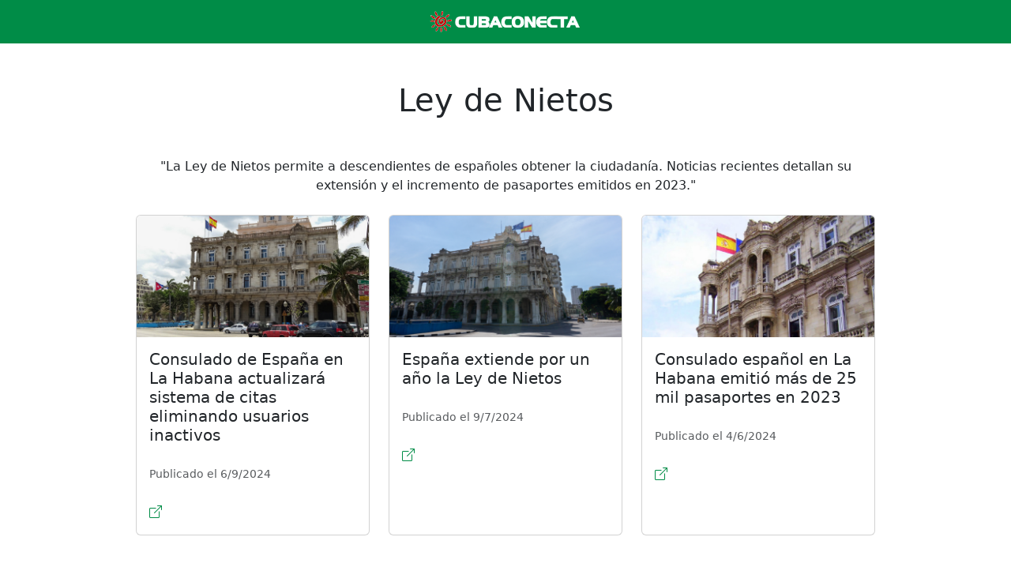

--- FILE ---
content_type: text/html
request_url: https://www.cubaconecta.com/tags/ley-de-nietos
body_size: 2652
content:
<!DOCTYPE html>
<html lang="es">
<head>
  <meta charset="UTF-8">
  <meta name="viewport" content="width=device-width, initial-scale=1.0">
  <link rel="shortcut icon" href="https://www.cubaconecta.com/sites/default/files/cc-icon.png" type="image/png">
  <meta name="theme-color" content="#008C47">
  <title>Ley de Nietos - CubaConecta</title>
  <link rel="canonical" href="https://www.cubaconecta.com/tags/ley-de-nietos">
  <meta name="description" content="&#x22;La Ley de Nietos permite a descendientes de espa&#xF1;oles obtener la ciudadan&#xED;a. Noticias recientes detallan su extensi&#xF3;n y el incremento de pasaportes emitidos en 2023.&#x22;">
  <meta property="og:title" content="Ley de Nietos - CubaConecta">
  <meta property="og:description" content="&#x22;La Ley de Nietos permite a descendientes de espa&#xF1;oles obtener la ciudadan&#xED;a. Noticias recientes detallan su extensi&#xF3;n y el incremento de pasaportes emitidos en 2023.&#x22;">
  <meta property="og:url" content="https://www.cubaconecta.com/tags/ley-de-nietos">
  <meta property="og:site_name" content="CubaConecta">
  <meta property="og:type" content="website">
  <link href="https://cdn.jsdelivr.net/npm/bootstrap@5.3.3/dist/css/bootstrap.min.css" rel="stylesheet">
  <link href="https://cdn.jsdelivr.net/npm/bootstrap-icons/font/bootstrap-icons.css" rel="stylesheet">
<script src="https://cdnjs.cloudflare.com/ajax/libs/lazysizes/5.3.2/lazysizes.min.js" async></script>
	<script src="https://cdn.jsdelivr.net/npm/bootstrap@5.3.3/dist/js/bootstrap.bundle.min.js"></script>
	<script async src="https://www.googletagmanager.com/gtag/js?id=G-BYMBP05GKL"></script>
	<script async src="https://pagead2.googlesyndication.com/pagead/js/adsbygoogle.js?client=ca-pub-3938171454495887" crossorigin="anonymous"></script>
  <style>
    body {
      font-family: system-ui, -apple-system, 'Segoe UI', Roboto, 'Helvetica Neue', Arial, 'Noto Sans', 'Liberation Sans', sans-serif, 'Apple Color Emoji', 'Segoe UI Emoji', 'Segoe UI Symbol', 'Noto Color Emoji';
      background-color: #fff;
      color: #212529;
    }
    header {
      position: fixed;
      top: 0;
      left: 0;
      width: 100%;
      height: 55px;
      background-color: #008C47;
      display: flex;
      justify-content: center;
      align-items: center;
      z-index: 1000000000000;
    }
    .padding-top {
      padding-top: 55px;
      padding-bottom: 100px;
    }
    .social-share-buttons a {
      font-size: 1.5rem;
      width: 33%;
      height: 40px;
      margin: 20px 5px;
      color: white;
      display: flex;
      align-items: center;
      justify-content: center;
      margin-bottom: 40px;
    }
    .btn-social {
      font-size: 1.5rem;
      width: 33%;
      height: 40px;
      margin: 20px 5px;
      color: white;
      display: flex;
      align-items: center;
      justify-content: center;
    }
    .btn-facebook { background-color: #3b5998; }
    .btn-twitter { background-color: #1da1f2; }
    .btn-whatsapp { background-color: #25d366; }
    figcaption {
      padding: 0px 20px;
      font-size: 12px;
    }
    figure.text-center {
      margin-bottom: 0;
    }
    @media (min-width: 1200px) {
      .custom-container {
        max-width: 960px;
      }
    }
    p, h2 {
      margin: 25px 0;
    }
    .ads-container {
      margin-top: 20px;
      margin-bottom: 20px;
      width: 100%;
    }
    @media (max-width: 768px) {
      .ads-container {
        padding: 0 15px;
      }
      .container.custom-container.video-container {
        width: 100%;
        padding: 0;
      }
    }
    a {
      color: #008C47;
    }
    .carousel-overlay {
      position: relative;
    }
    .carousel-overlay.carousel-item>a::after {
      content: "";
      position: absolute;
      bottom: 0;
      left: 0;
      width: 100%;
      height: 70%;
      background: linear-gradient(to top, #008C47, transparent);
    }
    .carousel-item img {
      display: block;
      width: 100%;
      height: auto;
    }
    .carousel-caption {
      position: absolute;
      right: 15%;
      bottom: 10px;
      left: 15%;
      z-index: 3;
      text-align: center;
    }
    @media (max-width: 768px) {
      .carousel-caption {
        right: 5%;
        left: 5%;
        bottom: 20px;
        font-size: 12px;
      }
      .carousel-caption h5 {
        font-size: 14px;
      }
      .carousel-caption p {
        display: none;
      }
      .carousel-caption a.btn {
        display: none;
      }
      .container.custom-container.carousel-container {
        padding: 0;
      }
    }
  </style>
  
<script type="text/javascript">
  window._taboola = window._taboola || [];
  _taboola.push({homepage:'auto'});
  !function (e, f, u, i) {
    if (!document.getElementById(i)){
      e.async = 1;
      e.src = u;
      e.id = i;
      f.parentNode.insertBefore(e, f);
    }
  }(document.createElement('script'),
  document.getElementsByTagName('script')[0],
  '//cdn.taboola.com/libtrc/cibercuba-network/loader.js',
  'tb_loader_script');
  if(window.performance && typeof window.performance.mark == 'function')
    {window.performance.mark('tbl_ic');}
</script>

</head>
<body>
  <header>
    <a href="/"><img src="https://www.cubaconecta.com/sites/default/files/cubaconecta.png" alt="CubaConecta Logo" width="200"></a>
  </header>
  <div class="padding-top">
    <div class="container custom-container">
      <h1 class="my-5 text-center">Ley de Nietos</h1>
      <p class="text-center">&#x22;La Ley de Nietos permite a descendientes de espa&#xF1;oles obtener la ciudadan&#xED;a. Noticias recientes detallan su extensi&#xF3;n y el incremento de pasaportes emitidos en 2023.&#x22;</p>
      <div class="row row-cols-1 row-cols-lg-3 g-4">
      <div class="col">
        <div class="card h-100">
          <img data-src="https://cdn0.celebritax.com/sites/default/files/styles/watermark_100/public/1725657841-consulado-espana-cuba-borrara-usuarios-mejorar-sistema-citas-ley-memoria-democratica.jpg" class="card-img-top lazyload" alt="Consulado de Espa&#xF1;a en La Habana actualizar&#xE1; sistema de citas eliminando usuarios inactivos">
          <div class="card-body">
            <h5 class="card-title">Consulado de Espa&#xF1;a en La Habana actualizar&#xE1; sistema de citas eliminando usuarios inactivos</h5>
            <p class="card-text"><small class="text-muted">Publicado el 6/9/2024</small></p>
            <a href="/articles/288029" class="stretched-link"><i class="bi bi-box-arrow-up-right"></i></a>
          </div>
        </div>
      </div>
    
      <div class="col">
        <div class="card h-100">
          <img data-src="https://cdn0.celebritax.com/sites/default/files/styles/watermark_100/public/1720540241-espana-hace-oficial-prorroga-ley-nietos.jpg" class="card-img-top lazyload" alt="Espa&#xF1;a extiende por un a&#xF1;o la Ley de Nietos">
          <div class="card-body">
            <h5 class="card-title">Espa&#xF1;a extiende por un a&#xF1;o la Ley de Nietos</h5>
            <p class="card-text"><small class="text-muted">Publicado el 9/7/2024</small></p>
            <a href="/articles/284820" class="stretched-link"><i class="bi bi-box-arrow-up-right"></i></a>
          </div>
        </div>
      </div>
    
      <div class="col">
        <div class="card h-100">
          <img data-src="https://cdn0.celebritax.com/sites/default/files/styles/watermark_100/public/1705600621-cubanos-podran-conservar-documentos-originales-tramites-consulados-espana_0.jpg" class="card-img-top lazyload" alt="Consulado espa&#xF1;ol en La Habana emiti&#xF3; m&#xE1;s de 25 mil pasaportes en 2023">
          <div class="card-body">
            <h5 class="card-title">Consulado espa&#xF1;ol en La Habana emiti&#xF3; m&#xE1;s de 25 mil pasaportes en 2023</h5>
            <p class="card-text"><small class="text-muted">Publicado el 4/6/2024</small></p>
            <a href="/articles/283030" class="stretched-link"><i class="bi bi-box-arrow-up-right"></i></a>
          </div>
        </div>
      </div>
    </div>
      <div id="taboola-below-homepage"></div>
<script type="text/javascript">
  window._taboola = window._taboola || [];
  _taboola.push({
    mode: 'alternating-thumbnails-a',
    container: 'taboola-below-homepage',
    placement: 'Below Homepage',
    target_type: 'mix'
  });
</script>
      
<script type="text/javascript">
  window._taboola = window._taboola || [];
  _taboola.push({flush: true});
</script>

    </div>
  </div>
  <footer class="bg-light text-center text-lg-start">
    <div class="text-center p-3">© CubaConecta 2026</div>
  </footer>

  <script>
    window.dataLayer = window.dataLayer || [];
    function gtag(){dataLayer.push(arguments);}
    gtag('js', new Date());
    gtag('config', 'G-BYMBP05GKL');
  </script>
<script defer src="https://static.cloudflareinsights.com/beacon.min.js/vcd15cbe7772f49c399c6a5babf22c1241717689176015" integrity="sha512-ZpsOmlRQV6y907TI0dKBHq9Md29nnaEIPlkf84rnaERnq6zvWvPUqr2ft8M1aS28oN72PdrCzSjY4U6VaAw1EQ==" data-cf-beacon='{"version":"2024.11.0","token":"617a1ae2e262459797034f0238b0ad3d","r":1,"server_timing":{"name":{"cfCacheStatus":true,"cfEdge":true,"cfExtPri":true,"cfL4":true,"cfOrigin":true,"cfSpeedBrain":true},"location_startswith":null}}' crossorigin="anonymous"></script>
</body>
</html>

--- FILE ---
content_type: text/html; charset=utf-8
request_url: https://www.google.com/recaptcha/api2/aframe
body_size: 265
content:
<!DOCTYPE HTML><html><head><meta http-equiv="content-type" content="text/html; charset=UTF-8"></head><body><script nonce="zhVXvwism-SyU7aH73zTJg">/** Anti-fraud and anti-abuse applications only. See google.com/recaptcha */ try{var clients={'sodar':'https://pagead2.googlesyndication.com/pagead/sodar?'};window.addEventListener("message",function(a){try{if(a.source===window.parent){var b=JSON.parse(a.data);var c=clients[b['id']];if(c){var d=document.createElement('img');d.src=c+b['params']+'&rc='+(localStorage.getItem("rc::a")?sessionStorage.getItem("rc::b"):"");window.document.body.appendChild(d);sessionStorage.setItem("rc::e",parseInt(sessionStorage.getItem("rc::e")||0)+1);localStorage.setItem("rc::h",'1769976909516');}}}catch(b){}});window.parent.postMessage("_grecaptcha_ready", "*");}catch(b){}</script></body></html>